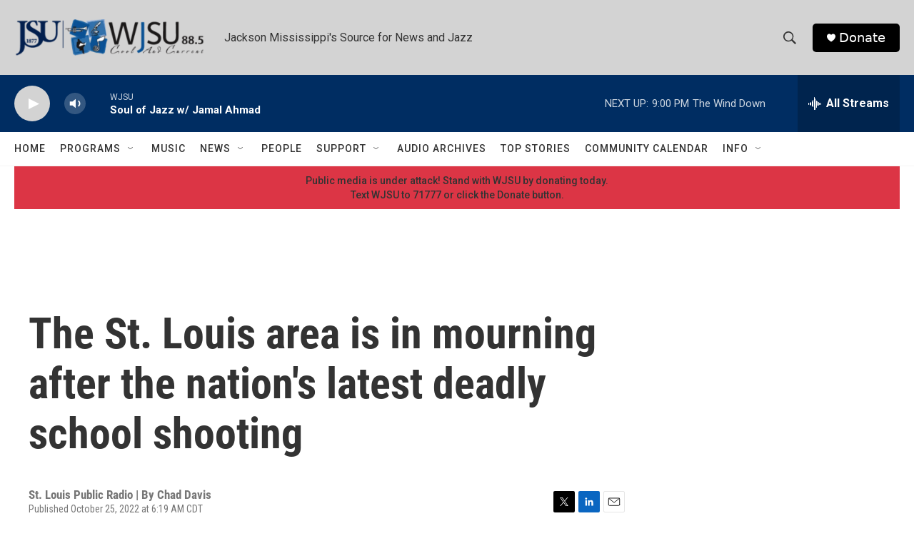

--- FILE ---
content_type: text/html; charset=utf-8
request_url: https://www.google.com/recaptcha/api2/aframe
body_size: 266
content:
<!DOCTYPE HTML><html><head><meta http-equiv="content-type" content="text/html; charset=UTF-8"></head><body><script nonce="uv42JqyUebD-npgXF6ZFmA">/** Anti-fraud and anti-abuse applications only. See google.com/recaptcha */ try{var clients={'sodar':'https://pagead2.googlesyndication.com/pagead/sodar?'};window.addEventListener("message",function(a){try{if(a.source===window.parent){var b=JSON.parse(a.data);var c=clients[b['id']];if(c){var d=document.createElement('img');d.src=c+b['params']+'&rc='+(localStorage.getItem("rc::a")?sessionStorage.getItem("rc::b"):"");window.document.body.appendChild(d);sessionStorage.setItem("rc::e",parseInt(sessionStorage.getItem("rc::e")||0)+1);localStorage.setItem("rc::h",'1768698766815');}}}catch(b){}});window.parent.postMessage("_grecaptcha_ready", "*");}catch(b){}</script></body></html>